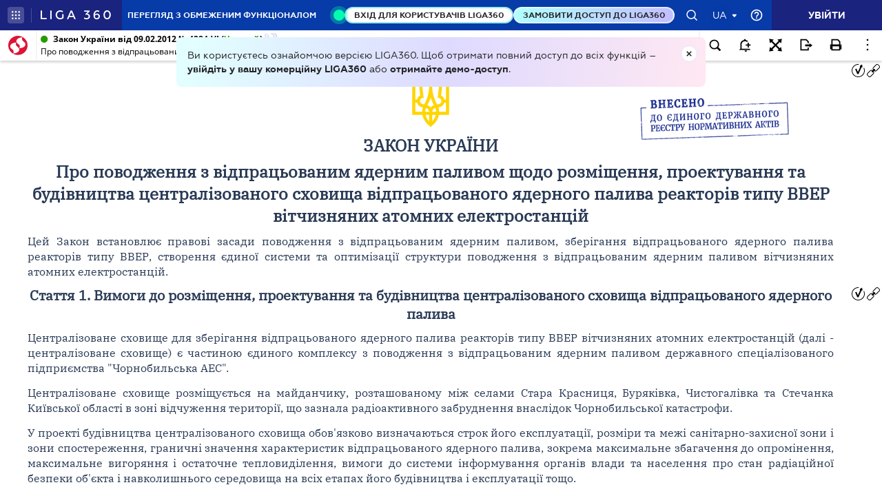

--- FILE ---
content_type: text/html;charset=UTF-8
request_url: https://ips.ligazakon.net/lzviewservice/document/fast/T124384?fullText=true&rnd=31448F13565C57595FCDBBED443F0F69&versioncli=3-6-11&lang=ua&beforeText=%3Chtml%3E%3Chead%3E%3Clink%20rel%3D%22stylesheet%22%20type%3D%22text%2Fcss%22%20href%3D%22%2Flib%2Ffont-awesome%2Fcss%2Ffont-awesome.css%22%2F%3E%3Clink%20rel%3D%22stylesheet%22%20type%3D%22text%2Fcss%22%20href%3D%22%2Fstyle.css%22%2F%3E%3C%2Fhead%3E%3Cbody%20class%3D%22iframe-body%20doc-body%22%3E%3Cdiv%20class%3D%22doc-frame-container%22%3E&afterText=%3C%2Fdiv%3E%3C%2Fbody%3E%3C%2Fhtml%3E
body_size: -423
content:
<html><head><link rel="stylesheet" type="text/css" href="/lib/font-awesome/css/font-awesome.css"/><link rel="stylesheet" type="text/css" href="/style.css"/></head><body class="iframe-body doc-body"><div class="doc-frame-container"><script>try { if (!((window.parent.document.getElementById('docFrame') || window.parent.document.getElementById('previewFrame')) && window.parent.window.location.origin.indexOf('.ligazakon.net'))) { window.location.replace("https://ips.ligazakon.net/document/T124384"); } } catch {}</script><div class="ui-doc-part" part="1"><div class="mainTag pos0"><p class="tc" id="1"><span class="backlinkz ipas"></span><span class="block3dot"><span class="backlinkz verdictum" data-an="/verdictum/result?docs_npa=T124384&amp;links_npa=T124384&amp;p=1"></span><span class="backlinkz comment" data-id="" data-comment="0"></span></span><img hspace="5" align="bottom" src="/l_flib1.nsf/LookupFiles/TSIGN.GIF/$file/TSIGN.GIF" /></p></div>

<div class="mainTag pos1"><h2 class="tc head_struct bmf" id="2"><span class="backlinkz ipas" data-an="2"></span><span class="block3dot"><span class="backlinkz verdictum" data-an="/verdictum/result?docs_npa=T124384&amp;links_npa=T124384%202&amp;p=1"></span><span class="backlinkz comment" data-id="" data-comment="2"></span></span><b>ЗАКОН УКРАЇНИ</b></h2></div>

<div class="mainTag pos2"><h2 class="tc head_struct bmf" id="3"><span class="backlinkz ipas" data-an="3"></span><span class="block3dot"><span class="backlinkz verdictum" data-an="/verdictum/result?docs_npa=T124384&amp;links_npa=T124384%203&amp;p=1"></span><span class="backlinkz comment" data-id="" data-comment="3"></span></span><b>Про поводження з відпрацьованим ядерним паливом щодо розміщення, проектування та будівництва централізованого сховища відпрацьованого ядерного палива реакторів типу ВВЕР вітчизняних атомних електростанцій</b></h2></div>

<div class="mainTag pos3"><p class="tj bmf" id="4"><span class="backlinkz ipas" data-an="4"></span><span class="block3dot"><span class="backlinkz verdictum" data-an="/verdictum/result?docs_npa=T124384&amp;links_npa=T124384%204&amp;p=1"></span><span class="backlinkz comment" data-id="" data-comment="4"></span></span>Цей Закон встановлює правові засади поводження з відпрацьованим ядерним паливом, зберігання відпрацьованого ядерного палива реакторів типу ВВЕР, створення єдиної системи та оптимізації структури поводження з відпрацьованим ядерним паливом вітчизняних атомних електростанцій.</p></div>

<div class="mainTag pos4"><h3 class="tc head_struct bmf" id="5"><span class="backlinkz ipas" data-an="5"></span><span class="block3dot"><span class="backlinkz verdictum" data-an="/verdictum/result?docs_npa=T124384&amp;links_npa=T124384%205&amp;p=1"></span><span class="backlinkz comment" data-id="" data-comment="5"></span></span><b>Стаття 1. Вимоги до розміщення, проектування та будівництва централізованого сховища відпрацьованого ядерного палива</b></h3></div>

<div class="mainTag pos5"><p class="tj bmf" id="6"><span class="backlinkz ipas" data-an="6"></span><span class="block3dot"><span class="backlinkz verdictum" data-an="/verdictum/result?docs_npa=T124384&amp;links_npa=T124384%206&amp;p=1"></span><span class="backlinkz comment" data-id="" data-comment="6"></span></span>Централізоване сховище для зберігання відпрацьованого ядерного палива реакторів типу ВВЕР вітчизняних атомних електростанцій (далі - централізоване сховище) є частиною єдиного комплексу з поводження з відпрацьованим ядерним паливом державного спеціалізованого підприємства "Чорнобильська АЕС".</p></div>

<div class="mainTag pos6"><p class="tj bmf" id="7"><span class="backlinkz ipas" data-an="7"></span><span class="block3dot"><span class="backlinkz verdictum" data-an="/verdictum/result?docs_npa=T124384&amp;links_npa=T124384%207&amp;p=1"></span><span class="backlinkz comment" data-id="" data-comment="7"></span></span>Централізоване сховище розміщується на майданчику, розташованому між селами Стара Красниця, Буряківка, Чистогалівка та Стечанка Київської області в зоні відчуження території, що зазнала радіоактивного забруднення внаслідок Чорнобильської катастрофи.</p></div>

<div class="mainTag pos7"><p class="tj bmf" id="8"><span class="backlinkz ipas" data-an="8"></span><span class="block3dot"><span class="backlinkz verdictum" data-an="/verdictum/result?docs_npa=T124384&amp;links_npa=T124384%208&amp;p=1"></span><span class="backlinkz comment" data-id="" data-comment="8"></span></span>У проекті будівництва централізованого сховища обов'язково визначаються строк його експлуатації, розміри та межі санітарно-захисної зони і зони спостереження, граничні значення характеристик відпрацьованого ядерного палива, зокрема максимальне збагачення до опромінення, максимальне вигоряння і остаточне тепловиділення, вимоги до системи інформування органів влади та населення про стан радіаційної безпеки об'єкта і навколишнього середовища на всіх етапах його будівництва і експлуатації тощо.</p></div>

<div class="mainTag pos8"><p class="tj bmf" id="9"><span class="backlinkz ipas" data-an="9"></span><span class="block3dot"><span class="backlinkz verdictum" data-an="/verdictum/result?docs_npa=T124384&amp;links_npa=T124384%209&amp;p=1"></span><span class="backlinkz comment" data-id="" data-comment="9"></span></span>Проектування та будівництво централізованого сховища проводяться з дотриманням вимог щодо цивільного захисту, техногенної, ядерної та радіаційної безпеки, міжнародних договорів.</p></div>

<div class="mainTag pos9"><p class="tj bmf" id="10"><span class="backlinkz ipas" data-an="10"></span><span class="block3dot"><span class="backlinkz verdictum" data-an="/verdictum/result?docs_npa=T124384&amp;links_npa=T124384%2010&amp;p=1"></span><span class="backlinkz comment" data-id="" data-comment="10"></span></span>Загальна місткість централізованого сховища становить 16529 відпрацьованих тепловидільних збірок реакторів типу ВВЕР-440 та ВВЕР-1000.</p></div>

<div class="mainTag pos10"><p class="tj bmf" id="11"><span class="backlinkz ipas" data-an="11"></span><span class="block3dot"><span class="backlinkz verdictum" data-an="/verdictum/result?docs_npa=T124384&amp;links_npa=T124384%2011&amp;p=1"></span><span class="backlinkz comment" data-id="" data-comment="11"></span></span>Для зберігання в централізованому сховищі передається відпрацьоване ядерне паливо реакторів типу ВВЕР-440 та ВВЕР-1000 вітчизняних атомних електростанцій.</p></div>

<div class="mainTag pos11"><h3 class="tc head_struct bmf" id="12"><span class="backlinkz ipas" data-an="12"></span><span class="block3dot"><span class="backlinkz verdictum" data-an="/verdictum/result?docs_npa=T124384&amp;links_npa=T124384%2012&amp;p=1"></span><span class="backlinkz comment" data-id="" data-comment="12"></span></span><b>Стаття 2. Строки та порядок зберігання відпрацьованого ядерного палива</b></h3></div>

<div class="mainTag pos12"><p class="tj bmf" id="13"><span class="backlinkz ipas" data-an="13"></span><span class="block3dot"><span class="backlinkz verdictum" data-an="/verdictum/result?docs_npa=T124384&amp;links_npa=T124384%2013&amp;p=1"></span><span class="backlinkz comment" data-id="" data-comment="13"></span></span>Відпрацьоване ядерне паливо зберігається в централізованому сховищі протягом строку його експлуатації, що обґрунтовується в його проекті.</p></div>

<div class="mainTag pos13"><p class="tj bmf" id="14"><span class="backlinkz ipas" data-an="14"></span><span class="block3dot"><span class="backlinkz verdictum" data-an="/verdictum/result?docs_npa=T124384&amp;links_npa=T124384%2014&amp;p=1"></span><span class="backlinkz comment" data-id="" data-comment="14"></span></span>Для зберігання в централізованому сховищі відпрацьованого ядерного палива використовується технологія поверхневого "сухого" зберігання із застосуванням двобар'єрної системи його ізоляції, що забезпечується обладнанням спеціально спроектованих інженерних систем контейнерного типу.</p></div>

<div class="mainTag pos14"><h3 class="tc head_struct bmf" id="15"><span class="backlinkz ipas" data-an="15"></span><span class="block3dot"><span class="backlinkz verdictum" data-an="/verdictum/result?docs_npa=T124384&amp;links_npa=T124384%2015&amp;p=1"></span><span class="backlinkz comment" data-id="" data-comment="15"></span></span><b>Стаття 3. Соціально-економічний розвиток прилеглих територій</b></h3></div>

<div class="mainTag pos15"><p class="tj bmf" id="16"><span class="backlinkz ipas" data-an="16"></span><span class="block3dot"><span class="backlinkz verdictum" data-an="/verdictum/result?docs_npa=T124384&amp;links_npa=T124384%2016&amp;p=1"></span><span class="backlinkz comment" data-id="" data-comment="16"></span></span>Замовник будівництва централізованого сховища спрямовує кошти в обсязі 10 відсотків загальної кошторисної вартості будівництва на спорудження об'єктів соціального призначення у місті Славутичі, Іванківському і Поліському районах Київської області згідно з переліком, затвердженим Київською обласною державною адміністрацією.</p></div>

<div class="mainTag pos16"><p class="tj bmf" id="17"><span class="backlinkz ipas" data-an="17"></span><span class="block3dot"><span class="backlinkz verdictum" data-an="/verdictum/result?docs_npa=T124384&amp;links_npa=T124384%2017&amp;p=1"></span><span class="backlinkz comment" data-id="" data-comment="17"></span></span>Зазначені кошти враховуються в кошторисі будівництва централізованого сховища. Перерахування коштів здійснюється пропорційно фактично освоєним капітальним інвестиціям за даними бухгалтерського обліку, без урахування податку на додану вартість.</p></div>

<div class="mainTag pos17"><h3 class="tc head_struct bmf" id="18"><span class="backlinkz ipas" data-an="18"></span><span class="block3dot"><span class="backlinkz verdictum" data-an="/verdictum/result?docs_npa=T124384&amp;links_npa=T124384%2018&amp;p=1"></span><span class="backlinkz comment" data-id="" data-comment="18"></span></span><b>Стаття 4. Прикінцеві положення</b></h3></div>

<div class="mainTag pos18"><p class="tj bmf" id="19"><span class="backlinkz ipas" data-an="19"></span><span class="block3dot"><span class="backlinkz verdictum" data-an="/verdictum/result?docs_npa=T124384&amp;links_npa=T124384%2019&amp;p=1"></span><span class="backlinkz comment" data-id="" data-comment="19"></span></span>Цей Закон набирає чинності з дня, наступного за днем його опублікування.</p></div>

<div class="mainTag pos19"><p class="tj" id="20"><span class="backlinkz ipas" data-an="20"></span><span class="block3dot"><span class="backlinkz verdictum" data-an="/verdictum/result?docs_npa=T124384&amp;links_npa=T124384%2020&amp;p=1"></span><span class="backlinkz comment" data-id="" data-comment="20"></span></span>&nbsp;</p></div>

<div class="mainTag pos20"><table class="w100p" cellpadding="4" cellspacing="3" width="100%"><tr valign="top"><td width="50%"><p class="tc" id="21"><b>Президент України</b><span class="backlinkz comment" data-id="" data-comment="21"></span><span class="backlinkz verdictum" data-an="/verdictum/result?docs_npa=T124384&amp;links_npa=T124384%2021&amp;p=1"></span><span class="backlinkz ipas" data-an="21"></span></p></td><td width="50%"><p class="tc" id="22"><b>В. ЯНУКОВИЧ</b><span class="backlinkz comment" data-id="" data-comment="22"></span><span class="backlinkz verdictum" data-an="/verdictum/result?docs_npa=T124384&amp;links_npa=T124384%2022&amp;p=1"></span><span class="backlinkz ipas" data-an="22"></span></p></td></tr><tr valign="top"><td width="50%"><p class="tc" id="23"><b>м. Київ<br />9 лютого 2012 року<br />N 4384-VI</b><span class="backlinkz comment" data-id="" data-comment="23"></span><span class="backlinkz verdictum" data-an="/verdictum/result?docs_npa=T124384&amp;links_npa=T124384%2023&amp;p=1"></span><span class="backlinkz ipas" data-an="23"></span></p></td><td width="50%"><p class="tc" id="24">&nbsp;<span class="backlinkz comment" data-id="" data-comment="24"></span><span class="backlinkz verdictum" data-an="/verdictum/result?docs_npa=T124384&amp;links_npa=T124384%2024&amp;p=1"></span><span class="backlinkz ipas" data-an="24"></span></p></td></tr></table></div>

<div class="mainTag pos21"><p class="tj" id="25"><span class="backlinkz ipas" data-an="25"></span><span class="block3dot"><span class="backlinkz verdictum" data-an="/verdictum/result?docs_npa=T124384&amp;links_npa=T124384%2025&amp;p=1"></span><span class="backlinkz comment" data-id="" data-comment="25"></span></span></p></div><!--part_end_1--></div>
</div></div><script defer src="https://static.cloudflareinsights.com/beacon.min.js/vcd15cbe7772f49c399c6a5babf22c1241717689176015" integrity="sha512-ZpsOmlRQV6y907TI0dKBHq9Md29nnaEIPlkf84rnaERnq6zvWvPUqr2ft8M1aS28oN72PdrCzSjY4U6VaAw1EQ==" data-cf-beacon='{"version":"2024.11.0","token":"8b77fc5bd17348fc928fe85df7d93b3f","server_timing":{"name":{"cfCacheStatus":true,"cfEdge":true,"cfExtPri":true,"cfL4":true,"cfOrigin":true,"cfSpeedBrain":true},"location_startswith":null}}' crossorigin="anonymous"></script>
</body></html>